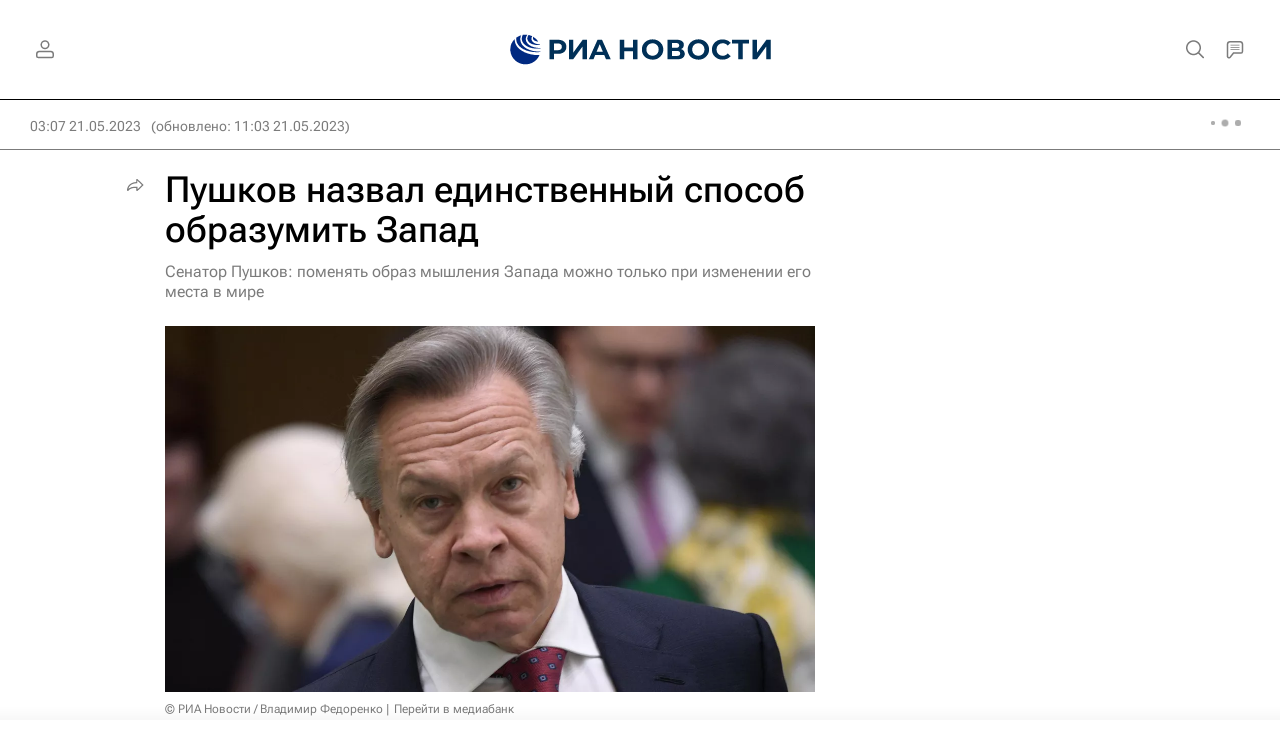

--- FILE ---
content_type: text/html
request_url: https://tns-counter.ru/nc01a**R%3Eundefined*rian_ru/ru/UTF-8/tmsec=rian_ru/613472590***
body_size: -71
content:
4B2B6D366974F303X1769272067:4B2B6D366974F303X1769272067